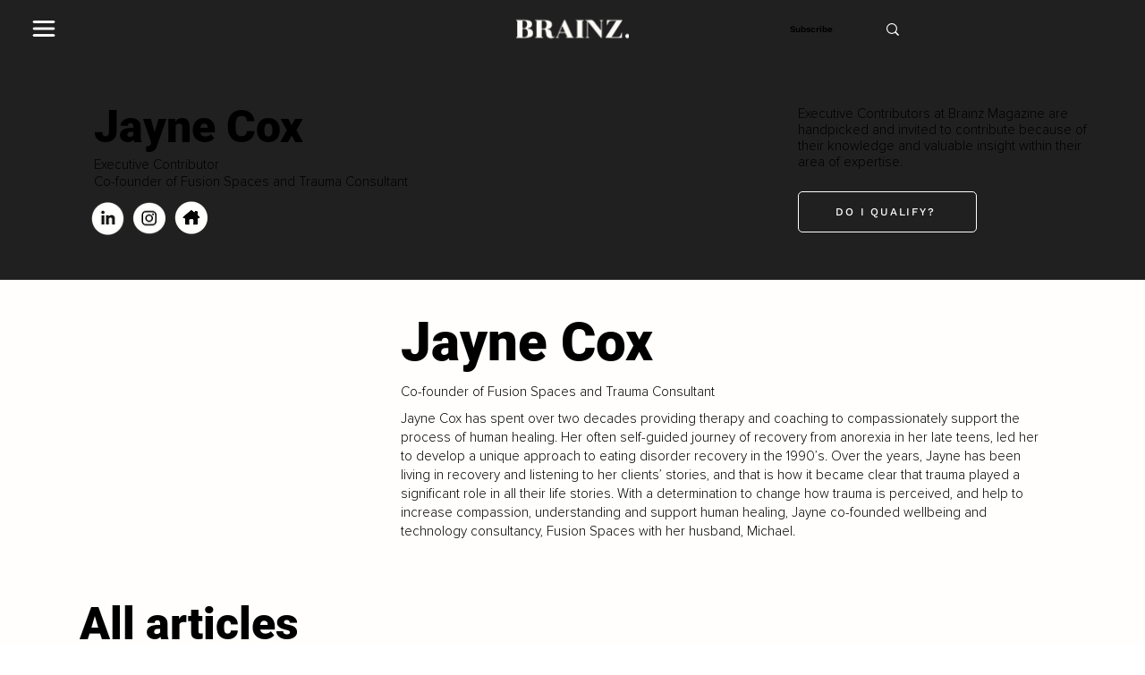

--- FILE ---
content_type: text/html; charset=utf-8
request_url: https://www.google.com/recaptcha/api2/aframe
body_size: 269
content:
<!DOCTYPE HTML><html><head><meta http-equiv="content-type" content="text/html; charset=UTF-8"></head><body><script nonce="gXdVwqOwcMAOKzMHLPy3aA">/** Anti-fraud and anti-abuse applications only. See google.com/recaptcha */ try{var clients={'sodar':'https://pagead2.googlesyndication.com/pagead/sodar?'};window.addEventListener("message",function(a){try{if(a.source===window.parent){var b=JSON.parse(a.data);var c=clients[b['id']];if(c){var d=document.createElement('img');d.src=c+b['params']+'&rc='+(localStorage.getItem("rc::a")?sessionStorage.getItem("rc::b"):"");window.document.body.appendChild(d);sessionStorage.setItem("rc::e",parseInt(sessionStorage.getItem("rc::e")||0)+1);localStorage.setItem("rc::h",'1768796910082');}}}catch(b){}});window.parent.postMessage("_grecaptcha_ready", "*");}catch(b){}</script></body></html>

--- FILE ---
content_type: application/javascript
request_url: https://prism.app-us1.com/?a=801031931&u=https%3A%2F%2Fwww.brainzmagazine.com%2Fexecutive-contributor%2Fjayne-cox
body_size: 122
content:
window.visitorGlobalObject=window.visitorGlobalObject||window.prismGlobalObject;window.visitorGlobalObject.setVisitorId('40f4c67c-13be-4cae-ba21-809023dba1b4', '801031931');window.visitorGlobalObject.setWhitelistedServices('tracking', '801031931');